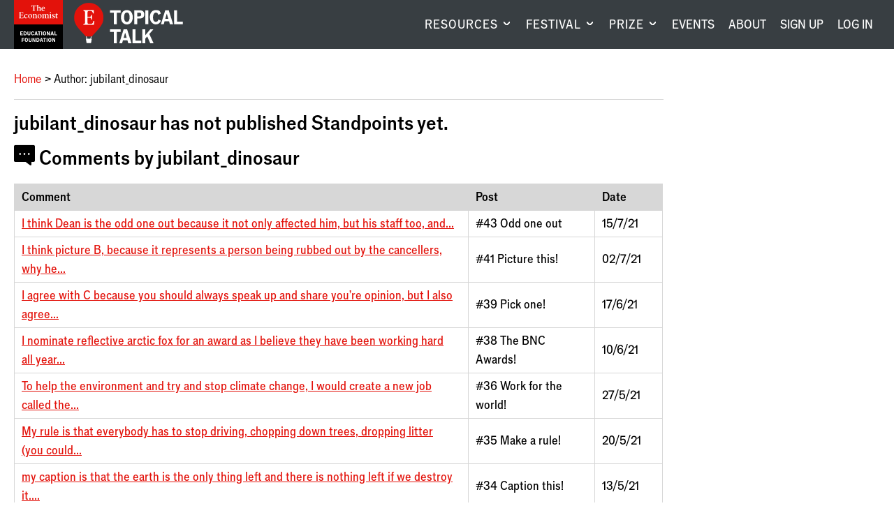

--- FILE ---
content_type: text/html; charset=utf-8
request_url: https://talk.economistfoundation.org/student/jubilant_dinosaur/
body_size: 9141
content:




<!DOCTYPE html>
<!--[if lt IE 7]>      <html class="no-js lt-ie9 lt-ie8 lt-ie7"> <![endif]-->
<!--[if IE 7]>         <html class="no-js lt-ie9 lt-ie8"> <![endif]-->
<!--[if IE 8]>         <html class="no-js lt-ie9"> <![endif]-->
<!--[if gt IE 8]><!--> <html class="no-js"> <!--<![endif]-->
    <head>
        
<meta charset="utf-8" />
<meta http-equiv="X-UA-Compatible" content="IE=edge" />
<meta name="viewport" content="width=device-width, initial-scale=1, maximum-scale=1.0, user-scalable=no" />

<title>Topical Talk</title>

<meta name="description" content="" />

<meta property="og:title" content="Topical Talk" />
<meta property="og:description" content="">
<meta property="og:site_name" content="Topical Talk">
<meta property="og:type" content="website">
<meta property="og:url" content="https://talk.economistfoundation.org/student/jubilant_dinosaur/">



<meta name="twitter:title" content="Topical Talk" />
<meta name="twitter:description" content="" />
<meta name="twitter:card" content="summary_large_image" />
<meta name="twitter:site" content="https://talk.economistfoundation.org/student/jubilant_dinosaur/" /><meta name="twitter:creator" content="https://twitter.com/econ_foundation" />

<link rel="shortcut icon" href="/static/images/favicons/favicon.a1355d18430b.ico">
<link rel="apple-touch-icon" sizes="180x180" href="/static/images/favicons/apple-touch-icon.ad32ed59f9a2.png">
<link rel="icon" type="image/png" href="/static/images/favicons/favicon-32x32.492ee0f0ad4f.png" sizes="32x32">
<link rel="icon" type="image/png" href="/static/images/favicons/favicon-16x16.16ef155e71bf.png" sizes="16x16">
<link rel="manifest" href="/static/images/favicons/site.b9aa277fcfc3.webmanifest">
<link rel="mask-icon" href="/static/images/favicons/safari-pinned-tab.a75db9a6662b.svg" color="#312783">
<meta name="apple-mobile-web-app-title" content="Topical Talk">
<meta name="application-name" content="Topical Talk">
<meta name="msapplication-TileColor" content="#ffffff">
<meta name="msapplication-config" content="/static/images/favicons/browserconfig.e4e40b0c82d2.xml">
<meta name="theme-color" content="#ffffff">
        <link rel="stylesheet" type="text/css" href="/static/css/main.min.702b8701761c.css"><meta name="csrf-token" content="SNRsZRcUKE1kskrV1e1YPgrnuurCkGEBAdEsdQAfWv7D5MQ5bISiI1MrkVmkzaEi">
        
        <!-- Google Tag Manager -->
        <script>
          window.dataLayer = window.dataLayer || [];
          function gtag(){dataLayer.push(arguments);}
        </script>
        
        <script>(function(w,d,s,l,i){w[l]=w[l]||[];w[l].push({'gtm.start':
        new Date().getTime(),event:'gtm.js'});var f=d.getElementsByTagName(s)[0],
        j=d.createElement(s),dl=l!='dataLayer'?'&l='+l:'';j.async=true;j.src=
        'https://www.googletagmanager.com/gtm.js?id='+i+dl;f.parentNode.insertBefore(j,f);
        })(window,document,'script','dataLayer','GTM-5BXZM4M');</script>
        <!-- End Google Tag Manager -->
        
    </head>
    <body class="template-articlepage sidebar-layout sidebar-layout">
      <!-- Google Tag Manager (noscript) -->
      <noscript><iframe src="https://www.googletagmanager.com/ns.html?id=GTM-5BXZM4M"
      height="0" width="0" style="display:none;visibility:hidden"></iframe></noscript>
      <!-- End Google Tag Manager (noscript) -->
      <div class="global-wrapper" id="top">
        
        
        
          <header id="masthead">
            <div class="navigation">
              <div class="logos">
                <a href="/" class="eef-logo-stacked-container" aria-label="Visit homepage.">
                    <?xml version="1.0" encoding="UTF-8"?>
<svg class="eef-logo-stacked" id="eef-logo-stacked" xmlns="http://www.w3.org/2000/svg" viewBox="0 0 300 300">
  <defs>
    <style>
      .cls-1 {
        fill: #fff;
      }

      .cls-2 {
        fill: #e3120b;
      }
    </style>
  </defs>
  <g id="Contents">
    <rect id="Box" class="cls-2" width="300" height="150"/>
    <g id="Text">
      <path class="cls-1" d="M138.82,107.81v-14.78c0-4.81-3.25-7.21-7.21-7.21s-6.49,2.16-8.65,3.97l.12-3.97c-3,.96-5.89,1.44-8.89,1.68v1.56c2.64.12,3.25,1.56,3.25,3.85v14.9c0,2.28-1.08,2.88-3,3v1.68h11.9v-1.68c-2.4-.12-3.12-.6-3.12-3v-14.3c0-2.64,2.04-4.33,5.17-4.33s4.69,1.68,4.69,4.93v13.7c0,2.28-.96,2.88-3,3v1.68h11.9v-1.68c-2.28-.12-3.13-.6-3.13-3Z"/>
      <path class="cls-1" d="M99.16,85.82c-8.05,0-12.38,6.85-12.38,14.18,0,8.05,5.53,12.98,12.14,12.98,8.05,0,12.38-6.97,12.38-14.06,0-8.29-5.41-13.1-12.14-13.1ZM99.64,111.06c-3.61,0-6.01-2.88-6.73-10.82-.12-1.08-.12-2.16-.12-3.12,0-6.13,1.92-9.38,5.65-9.38s6.01,2.88,6.73,10.82c.12,1.08.12,2.16.12,3.12,0,6.13-2.04,9.38-5.65,9.38Z"/>
      <path class="cls-1" d="M117.91,35.22c.72,0,1.08.24,1.08,1.08v24.88c0,2.16-1.44,3.37-4.33,3.73v1.68h14.66v-1.68c-2.88-.36-4.33-1.56-4.33-3.73v-24.88c0-.84.48-1.08.96-1.08h2.04c3.85,0,5.17,1.56,6.61,6.97h1.8v-8.89h-28.85v8.89h1.8c1.44-5.41,2.64-6.97,6.61-6.97h1.92Z"/>
      <path class="cls-1" d="M142.79,36.18v25.84c0,2.04-.96,2.52-2.88,2.88v1.68h11.42v-1.68c-2.4,0-3-.72-3-2.88v-12.02c0-2.88,2.04-4.93,5.05-4.93s4.57,1.68,4.57,4.81v12.14c0,2.04-.72,2.52-2.76,2.88v1.68h11.54v-1.68c-2.28-.24-3.25-.84-3.25-2.88v-13.58c0-4.57-3.12-6.85-6.73-6.85-3.85,0-6.85,2.4-8.41,3.85v-1.44l.24-14.06c-3,.84-6.13,1.32-9.13,1.44v1.44c2.64.6,3.37,1.32,3.37,3.37Z"/>
      <path class="cls-1" d="M75.96,109.01c-5.05,0-7.93-4.09-7.93-10.46,0-6.01,1.68-10.7,5.53-10.7s3.85,5.05,6.97,5.05c1.56,0,2.88-1.32,2.88-3,0-2.52-3.25-4.09-7.45-4.09-8.17,0-13.7,5.89-13.7,14.66,0,7.69,4.21,12.5,10.94,12.5,5.53,0,9.13-3.13,11.18-6.01l-1.2-1.32c-1.8,1.68-4.09,3.37-7.21,3.37Z"/>
      <path class="cls-1" d="M47.84,110.34h-2.16c-3.49,0-4.45-1.08-4.45-3.37v-12.98l5.41.24c2.64.12,3.61.72,4.09,4.69h1.92v-11.9h-1.92c-.48,3.97-1.44,4.69-4.09,4.81l-5.41.24v-11.54c0-2.4,1.08-3.37,3.85-3.37h3.85c4.33,0,5.05,1.8,6.13,6.37h1.92v-8.53h-26.32v1.68c2.76.6,4.09,1.56,4.09,3.61v26.68c0,2.28-1.32,3.25-4.33,3.85v1.68h27.04l1.08-9.86h-2.16c-1.56,5.77-2.4,7.69-8.53,7.69Z"/>
      <path class="cls-1" d="M268.87,108.65c-.96.6-2.4,1.08-3.73,1.08-1.56,0-2.88-.72-2.88-3.37v-16.71h7.21v-2.64h-7.21v-6.49h-1.8c-.96,4.45-3.61,7.21-6.73,7.57v1.56h2.88l-.24,17.79c0,3.37,1.2,5.53,5.65,5.53,2.76,0,5.29-.84,7.57-3l-.72-1.32Z"/>
      <path class="cls-1" d="M226.8,107.81v-14.42l.24-7.57c-3.13.96-6.13,1.44-9.25,1.68v1.56c2.64.12,3.25,1.56,3.25,3.85v14.9c0,2.28-.84,2.88-2.76,3v1.68h11.54v-1.68c-2.52-.12-3-.6-3-3Z"/>
      <path class="cls-1" d="M245.91,97.72l-4.33-2.16c-2.16-1.08-3-2.52-3-4.09,0-2.4,1.92-3.97,4.45-3.97,3.25,0,4.57,2.64,5.53,4.93h1.56l-.12-5.29c-1.92-.84-4.33-1.32-6.37-1.32-5.17,0-9.98,3-9.98,8.17,0,3.13,1.8,5.53,4.57,6.85l3.97,1.92c2.52,1.2,3.73,2.28,3.73,4.45,0,2.64-2.16,3.97-4.69,3.97-3.97,0-5.17-2.88-6.01-6.61h-1.8l.12,6.73c1.44.72,4.45,1.68,7.69,1.68,6.01,0,10.1-3.49,10.1-8.29,0-3.25-1.8-5.17-5.41-6.97Z"/>
      <path class="cls-1" d="M223.92,81.97c2.04,0,3.61-1.56,3.61-3.61s-1.56-3.61-3.61-3.61-3.61,1.56-3.61,3.61,1.56,3.61,3.61,3.61Z"/>
      <path class="cls-1" d="M189.9,61.42l-1.2-1.32c-1.8,1.68-4.09,3.37-7.21,3.37-5.29,0-7.21-3.73-7.21-9.5v-.84h15.75c.36-6.61-3.25-11.54-9.62-11.54-6.97,0-11.9,5.89-11.9,13.82,0,7.21,3.85,12.02,10.58,12.02,5.29,0,8.89-3.37,10.82-6.01ZM179.69,43.63c2.76,0,4.93,2.16,4.57,7.57h-9.98c.36-5.41,2.64-7.57,5.41-7.57Z"/>
      <path class="cls-1" d="M212.02,107.81v-14.78c0-4.81-3.37-7.21-6.97-7.21-2.88,0-6.13,1.8-8.65,3.97-.96-2.64-3.37-3.97-5.89-3.97-3.25,0-6.73,2.04-9.01,3.97l.12-3.97c-3,.96-5.89,1.44-8.89,1.68v1.56c2.64.12,3.25,1.56,3.25,3.85v14.9c0,2.28-1.08,2.88-3,3v1.68h12.02v-1.68c-2.4-.12-3.25-.6-3.25-3v-13.58c0-3.13,2.04-5.05,5.05-5.05,2.64,0,4.33,1.92,4.33,4.93v13.7c0,2.28-.96,2.88-3,3v1.68h12.02v-1.68c-2.4-.12-3.25-.6-3.25-3v-13.58c0-3.13,2.04-5.05,5.05-5.05,2.64,0,4.33,1.92,4.33,4.93v13.7c0,2.28-.96,2.88-3,3v1.68h11.9v-1.68c-2.28-.12-3.12-.6-3.12-3Z"/>
      <path class="cls-1" d="M157.45,85.82c-8.05,0-12.38,6.85-12.38,14.18,0,8.05,5.53,12.98,12.14,12.98,8.05,0,12.38-6.97,12.38-14.06,0-8.29-5.41-13.1-12.14-13.1ZM157.93,111.06c-3.61,0-6.01-2.88-6.73-10.82-.12-1.08-.12-2.16-.12-3.12,0-6.13,1.92-9.38,5.65-9.38s6.01,2.88,6.73,10.82c.12,1.08.12,2.16.12,3.12,0,6.13-2.04,9.38-5.65,9.38Z"/>
    </g>
  </g>
  <rect x="0" y="150" width="300" height="150"/>
  <g>
    <path class="cls-1" d="M38.55,193.31h15.97v4.1h-10.9v5.27h8.5v3.93h-8.5v5.93h11.24v4.1h-16.3v-23.34Z"/>
    <path class="cls-1" d="M59.38,193.31h8.3c7.37,0,10.44,5.4,10.44,11.57s-3.07,11.77-10.44,11.77h-8.3v-23.34ZM67.22,212.61c3.93,0,5.6-3.07,5.6-7.63s-1.67-7.63-5.77-7.63h-2.6v15.27h2.77Z"/>
    <path class="cls-1" d="M82.62,209.04v-15.74h5.03v15.04c0,2.6,1.3,4.3,4.2,4.3,2.67,0,4.07-1.6,4.07-4.3v-15.04h4.7v15.97c0,4.73-3.37,7.8-8.84,7.8-5.8,0-9.17-2.8-9.17-8.04Z"/>
    <path class="cls-1" d="M105.18,204.94c0-7.67,4.17-12.04,10.13-12.04,3.8,0,7.1,1.8,8.3,5.93l-4.13,2.13c-.67-2.57-2-3.83-4.1-3.83-2.77,0-4.87,2.07-4.87,7.9,0,5.4,2,7.63,4.73,7.63,2.07,0,3.63-1.17,4.23-3.9l4.33,1.83c-1.17,3.97-4.2,6.43-8.87,6.43-6.24,0-9.77-4.73-9.77-12.1Z"/>
    <path class="cls-1" d="M132.92,193.31h5.93l7.3,23.34h-5.4l-1.43-4.93h-7.47l-1.4,4.93h-4.77l7.24-23.34ZM138.15,207.78l-2.6-8.97-2.57,8.97h5.17Z"/>
    <path class="cls-1" d="M145.75,193.31h17.9v4.2h-6.43v19.14h-5.03v-19.14h-6.44v-4.2Z"/>
    <path class="cls-1" d="M167.62,193.31h5.07v23.34h-5.07v-23.34Z"/>
    <path class="cls-1" d="M177.38,204.98c0-7.5,4.03-12.14,9.93-12.14s9.94,4.63,9.94,12.14-4,12.14-9.94,12.14-9.93-4.63-9.93-12.14ZM191.92,204.94c0-5.74-1.87-7.9-4.6-7.9s-4.6,2.17-4.6,7.9,1.9,7.93,4.6,7.93,4.6-2.2,4.6-7.93Z"/>
    <path class="cls-1" d="M201.95,193.31h5.73l8.1,16.44v-16.44h4.57v23.34h-5.73l-8.07-16.3v16.3h-4.6v-23.34Z"/>
    <path class="cls-1" d="M231.48,193.31h5.93l7.3,23.34h-5.4l-1.43-4.93h-7.47l-1.4,4.93h-4.77l7.24-23.34ZM236.72,207.78l-2.6-8.97-2.57,8.97h5.17Z"/>
    <path class="cls-1" d="M248.58,193.31h5.07v19.07h9.77v4.27h-14.84v-23.34Z"/>
    <path class="cls-1" d="M47.27,256.65v-23.34h15.5v4.1h-10.44v5.77h9.5v4.07h-9.5v9.4h-5.07Z"/>
    <path class="cls-1" d="M65.87,244.98c0-7.5,4.03-12.14,9.93-12.14s9.94,4.63,9.94,12.14-4,12.14-9.94,12.14-9.93-4.63-9.93-12.14ZM80.4,244.94c0-5.74-1.87-7.9-4.6-7.9s-4.6,2.17-4.6,7.9,1.9,7.93,4.6,7.93,4.6-2.2,4.6-7.93Z"/>
    <path class="cls-1" d="M90.27,249.04v-15.74h5.03v15.04c0,2.6,1.3,4.3,4.2,4.3,2.67,0,4.07-1.6,4.07-4.3v-15.04h4.7v15.97c0,4.73-3.37,7.8-8.84,7.8-5.8,0-9.17-2.8-9.17-8.04Z"/>
    <path class="cls-1" d="M113.73,233.31h5.73l8.1,16.44v-16.44h4.57v23.34h-5.73l-8.07-16.3v16.3h-4.6v-23.34Z"/>
    <path class="cls-1" d="M137.73,233.31h8.3c7.37,0,10.44,5.4,10.44,11.57s-3.07,11.77-10.44,11.77h-8.3v-23.34ZM145.57,252.61c3.93,0,5.6-3.07,5.6-7.63s-1.67-7.63-5.77-7.63h-2.6v15.27h2.77Z"/>
    <path class="cls-1" d="M165.63,233.31h5.93l7.3,23.34h-5.4l-1.43-4.93h-7.47l-1.4,4.93h-4.77l7.24-23.34ZM170.87,247.78l-2.6-8.97-2.57,8.97h5.17Z"/>
    <path class="cls-1" d="M178.47,233.31h17.9v4.2h-6.43v19.14h-5.03v-19.14h-6.44v-4.2Z"/>
    <path class="cls-1" d="M200.33,233.31h5.07v23.34h-5.07v-23.34Z"/>
    <path class="cls-1" d="M210.1,244.98c0-7.5,4.03-12.14,9.93-12.14s9.94,4.63,9.94,12.14-4,12.14-9.94,12.14-9.93-4.63-9.93-12.14ZM224.64,244.94c0-5.74-1.87-7.9-4.6-7.9s-4.6,2.17-4.6,7.9,1.9,7.93,4.6,7.93,4.6-2.2,4.6-7.93Z"/>
    <path class="cls-1" d="M234.67,233.31h5.73l8.1,16.44v-16.44h4.57v23.34h-5.73l-8.07-16.3v16.3h-4.6v-23.34Z"/>
  </g>
</svg>
                </a>
                
                <a href="/" class="tt-logo-horizontal-container" aria-label="Visit homepage.">
                  <?xml version="1.0" encoding="UTF-8"?>
<svg class="tt-logo-horizontal" id="tt-logo-horizontal" xmlns="http://www.w3.org/2000/svg" version="1.1" viewBox="0 0 1485.4 552.8">
  <!-- Generator: Adobe Illustrator 29.8.2, SVG Export Plug-In . SVG Version: 2.1.1 Build 3)  -->
  <defs>
    <style>
      .st0 {
        fill: #fff;
      }

      .st1 {
        fill: #e3120b;
      }
    </style>
  </defs>
  <g id="Layer_1-2">
    <g>
      <g>
        <path class="st1" d="M400.9,200.8C400.9,90.4,311.4.9,201,.9S1.1,90.4,1.1,200.8s0,2.2,0,3.3c0,2.2-.1,4.4-.1,6.7,0,96.8,82.4,160.2,159.9,250.2h79.9c77.5-90,159.9-153.4,159.9-250.2s0-2.2,0-3.3c0-2.2.1-4.4.1-6.7h0Z"/>
        <polygon class="st0" points="241 460.9 231 460.9 221 490.9 221.2 491 180.9 491 171 460.9 161 460.9 170.9 491 161 491 171 550.9 231 550.9 241 491 231 491 241 460.9"/>
        <path class="st0" d="M218.9,289.2h-11.5c-18.6,0-23.7-5.8-23.7-17.9v-69.2l28.8,1.3c14.1.6,19.2,3.8,21.8,25h10.2v-63.4h-10.2c-2.6,21.1-7.7,25-21.8,25.6l-28.8,1.3v-61.5c0-12.8,5.8-17.9,20.5-17.9h20.5c23.1,0,26.9,9.6,32.7,33.9h10.2v-45.5H127.3v9c14.7,3.2,21.8,8.3,21.8,19.2v142.2c0,12.2-7.1,17.3-23.1,20.5v9h144.1l5.8-52.5h-11.5c-8.3,30.8-12.8,41-45.5,41h0Z"/>
      </g>
      <g>
        <path class="st0" d="M491.2,102.9h145v34h-52.1v155h-40.8v-155h-52.1v-34Z"/>
        <path class="st0" d="M639.8,197.4c0-60.8,32.7-98.3,80.5-98.3s80.5,37.5,80.5,98.3-32.4,98.3-80.5,98.3-80.5-37.5-80.5-98.3ZM757.5,197.1c0-46.4-15.1-64-37.3-64s-37.3,17.6-37.3,64,15.4,64.3,37.3,64.3,37.3-17.8,37.3-64.3h0Z"/>
        <path class="st0" d="M958,158.2c0,41.6-30.5,56.2-58.3,56.2h-37.3v77.5h-41V102.9h78.8c29.7,0,57.8,14.8,57.8,55.4h0ZM890,184.7c12.4,0,25.7-4.6,25.7-24.8s-12.4-24.6-25.7-24.6h-27.5v49.4h27.5Z"/>
        <path class="st0" d="M972,102.9h41v189h-41V102.9Z"/>
        <path class="st0" d="M1033.7,197.1c0-62.1,33.8-97.5,82.1-97.5s57.5,14.6,67.2,48.1l-33.5,17.3c-5.4-20.8-16.2-31.1-33.2-31.1s-39.4,16.7-39.4,64,16.2,61.8,38.3,61.8,29.4-9.4,34.3-31.6l35.1,14.9c-9.4,32.1-34,52.1-71.8,52.1s-79.1-38.3-79.1-98h0Z"/>
        <path class="st0" d="M1243.8,102.9h48.1l59.1,189h-43.7l-11.6-40h-60.5l-11.3,40h-38.6l58.6-189h0ZM1286.1,220.1l-21.1-72.6-20.8,72.6h41.9Z"/>
        <path class="st0" d="M1364.1,102.9h41v154.4h79.1v34.6h-120.2V102.9Z"/>
        <path class="st0" d="M491.2,362.9h145v34h-52.1v155h-40.8v-155h-52.1v-34h0Z"/>
        <path class="st0" d="M675.6,362.9h48.1l59.1,189h-43.7l-11.6-40h-60.5l-11.3,40h-38.6l58.6-189h0ZM718,480.1l-21.1-72.6-20.8,72.6h41.8Z"/>
        <path class="st0" d="M797.6,362.9h41v154.4h79.1v34.6h-120.2v-189h0Z"/>
        <path class="st0" d="M931.2,362.9h41v79.9l66.4-79.9h43.2l-55.1,63.2,57.8,125.8h-45.6l-41-92.6-25.7,29.4v63.2h-41v-189Z"/>
      </g>
    </g>
  </g>
</svg>
                </a>
                <a href="/" class="tt-balloon-container" aria-label="Visit homepage.">
                  <?xml version="1.0" encoding="UTF-8"?>
<svg class="tt-balloon" id="tt-balloon" width="400px" height="551px" viewBox="0 0 400 551" version="1.1" xmlns="http://www.w3.org/2000/svg" xmlns:xlink="http://www.w3.org/1999/xlink">
    <title>Topical Talk</title>
    <g id="Page-1" stroke="none" stroke-width="1" fill="none" fill-rule="evenodd">
        <g id="tt-balloon" transform="translate(0.000000, 0.900000)" fill-rule="nonzero">
            <g id="Group">
                <path d="M399.9,199.9 C399.9,89.5 310.4,2.2759572e-14 200,2.2759572e-14 C89.6,2.2759572e-14 0.1,89.5 0.1,199.9 C0.1,310.3 0.1,202.1 0.1,203.2 C0.1,205.4 0,207.6 0,209.9 C0,306.7 82.4,370.1 159.9,460.1 L239.8,460.1 C317.3,370.1 399.7,306.7 399.7,209.9 C399.7,113.1 399.7,207.7 399.7,206.6 C399.7,204.4 399.8,202.2 399.8,199.9 L399.8,199.9 L399.9,199.9 Z" id="Path" fill="#E3120B"></path>
                <polygon id="Path" fill="#FFFFFF" points="240 460 230 460 220 490 220.2 490.1 179.9 490.1 170 460 160 460 169.9 490.1 160 490.1 170 550 230 550 240 490.1 230 490.1"></polygon>
                <path d="M217.9,288.3 L206.4,288.3 C187.8,288.3 182.7,282.5 182.7,270.4 L182.7,201.2 L211.5,202.5 C225.6,203.1 230.7,206.3 233.3,227.5 L243.5,227.5 L243.5,164.1 L233.3,164.1 C230.7,185.2 225.6,189.1 211.5,189.7 L182.7,191 L182.7,129.5 C182.7,116.7 188.5,111.6 203.2,111.6 L223.7,111.6 C246.8,111.6 250.6,121.2 256.4,145.5 L266.6,145.5 L266.6,100 L126.3,100 L126.3,109 C141,112.2 148.1,117.3 148.1,128.2 L148.1,270.4 C148.1,282.6 141,287.7 125,290.9 L125,299.9 L269.1,299.9 L274.9,247.4 L263.4,247.4 C255.1,278.2 250.6,288.4 217.9,288.4 L217.9,288.4 L217.9,288.3 Z" id="Path" fill="#FFFFFF"></path>
            </g>
        </g>
    </g>
</svg>
                </a>
              </div>
              <div class="notifications notifications-mobile">
                <a href="/profile/" aria-label="Visit your profile.">
                  
    <span class="icon icon-user"></span>

                  
                </a>
              </div>
              <button aria-label="Show menu" aria-expanded="false" class="mobile-menu logged-out">
                
    <span class="icon icon-menu"></span>

              </button>
              
              <nav id="global-nav" aria-label="Main navigation.">
              
                <ul class="navigation__wrapper">
  
    
    <li class="navigation__first-level">
      <button class="navigation__expand" aria-label="Visit RESOURCES." aria-expanded="false">
        RESOURCES
      </button>
      <div class="navigation__active-tab"></div>
      <div class="navigation__second-level has-highlight">
        <div class="container">

        
          
          <span class="navigation__tab-title">Current affairs lessons</span>
          
          <div class="navigation__submenu-layout">
            <div class="navigation__highlight">
              <div class="navigation__highlight-container">
                
                <a class="navigation__highlight-img-link" aria-label="Visit Topical Talk Resources." href="/resources/"><img alt="Collage of pages from a Topical Talk lesson" height="180" src="https://cdn.burnetnewsclub.com/media/images/Resources-Highlight.2e16d0ba.fill-265x180.png" width="265"></a>
                
                <div class="navigation__highlight-aside">
                  <a href="/resources/" class="navigation__highlight-aside-title">Topical Talk Resources</a>
                  <a href="/resources/" class="btn white center">Explore the library</a>
                </div>
              </div>
            </div>
            <div class="navigation__aside">
              <ul class="navigation__aside-list">
              
                <li>
                  <a href="/lesson-bundles/" class="navigation__highlight-aside-title">LESSON BUNDLES</a>
                </li>
              
                <li>
                  <a href="/about/enrichment/" class="navigation__highlight-aside-title">ENRICHMENT</a>
                </li>
              
                <li>
                  <a href="/support/" class="navigation__highlight-aside-title">SUPPORT</a>
                </li>
              
              </ul>
            </div>
          </div>
        
        </div>
      </div>
    </li>
    
  
    
    <li class="navigation__first-level">
      <button class="navigation__expand" aria-label="Visit FESTIVAL." aria-expanded="false">
        FESTIVAL
      </button>
      <div class="navigation__active-tab"></div>
      <div class="navigation__second-level has-highlight">
        <div class="container">

        
          
          <span class="navigation__tab-title">The world&#39;s biggest news festival for young people</span>
          
          <div class="navigation__submenu-layout">
            <div class="navigation__highlight">
              <div class="navigation__highlight-container">
                
                <a class="navigation__highlight-img-link" aria-label="Visit Topical Talk Festival." href="/festivals/"><img alt="Next Festival: January – March 2026" height="180" src="https://cdn.burnetnewsclub.com/media/images/TTFestival_2025_FeaturedImage_Next.2e16d0ba.fill-265x180.jpg" width="265"></a>
                
                <div class="navigation__highlight-aside">
                  <a href="/festivals/" class="navigation__highlight-aside-title">Topical Talk Festival</a>
                  <a href="/festivals/" class="btn white center">Find out more</a>
                </div>
              </div>
            </div>
            <div class="navigation__aside">
              <ul class="navigation__aside-list">
              
                <li>
                  <a href="/festivals/express-interest-festival/" class="navigation__highlight-aside-title">EXPRESS INTEREST FOR 2026</a>
                </li>
              
                <li>
                  <a href="/festivals/past-festivals/" class="navigation__highlight-aside-title">PAST FESTIVALS</a>
                </li>
              
                <li>
                  <a href="/festivals/awards/" class="navigation__highlight-aside-title">AWARDS</a>
                </li>
              
              </ul>
            </div>
          </div>
        
        </div>
      </div>
    </li>
    
  
    
    <li class="navigation__first-level">
      <button class="navigation__expand" aria-label="Visit PRIZE." aria-expanded="false">
        PRIZE
      </button>
      <div class="navigation__active-tab"></div>
      <div class="navigation__second-level has-highlight">
        <div class="container">

        
          
          <span class="navigation__tab-title">A news-based unit of work and annual competition</span>
          
          <div class="navigation__submenu-layout">
            <div class="navigation__highlight">
              <div class="navigation__highlight-container">
                
                <a class="navigation__highlight-img-link" aria-label="Visit Leadership for Change Prize 2025." href="/prizes/leadership-prize-2025/"><img alt="" height="180" src="https://cdn.burnetnewsclub.com/media/images/L4C_2025_Top_Navigation_Image.66724570.fill-265x180.png" width="265"></a>
                
                <div class="navigation__highlight-aside">
                  <a href="/prizes/leadership-prize-2025/" class="navigation__highlight-aside-title">Leadership for Change Prize 2025</a>
                  <a href="/prizes/leadership-prize-2025/" class="btn white center">Learn more</a>
                </div>
              </div>
            </div>
            <div class="navigation__aside">
              <ul class="navigation__aside-list">
              
                <li>
                  <a href="/prizes/leadership-prize-2025/about-the-curriculum/" class="navigation__highlight-aside-title">CURRICULUM</a>
                </li>
              
                <li>
                  <a href="/prizes/leadership-prize-2025/prizewinners/" class="navigation__highlight-aside-title">WINNERS</a>
                </li>
              
                <li>
                  <a href="https://talk.economistfoundation.org/prizes/leadership-prize-2024/digital-showcase/" class="navigation__highlight-aside-title">2024 DIGITAL SHOWCASE</a>
                </li>
              
              </ul>
            </div>
          </div>
        
        </div>
      </div>
    </li>
    
  
    
        <li class="navigation__first-level single-tier">
          <a href="/events/">EVENTS</a>
        </li>
    
  
    
        <li class="navigation__first-level single-tier">
          <a href="/about/">ABOUT</a>
        </li>
    
  

  
  
  <li class="navigation__first-level single-tier">
    <a href="/account/register/" aria-label="Create an account.">Sign up</a>
  </li>
  <li class="navigation__first-level single-tier">
    <a href="/account/login/" aria-label="Log in your account.">Log In</a>
  </li>
  
</ul>
              </nav>
              
              
            </div>
          </header>
        
        
          
        
        
        
          
          <div class="container">
            <main class="body-content">
              
  <nav class="breadcrumb">
    <ul>
      <li><a href="/">Home</a></li>
      <li class=”active”>Author: jubilant_dinosaur</li>
    </ul>
  </nav>

              
    <article>
    
        <h2>jubilant_dinosaur has not published Standpoints yet.</h2>
    

    
        <h2 id="comments" name="comments">
    <span class="icon icon-comment"></span>
 Comments by jubilant_dinosaur</h2>
        <table class="table-wrapper comments">
    <thead>
        <tr>
            <th>Comment</th>
            <th>Post</th>
            <th>Date</th>
        </tr>
    </thead>
    <tbody>
    
        <tr>
            <td class="comment-body">
                <span class="table__mobile-header" aria-hidden="true">Comment: </span>
                 

                <a href="/competitions/202021/43-odd-one-out/#comment-670570975">I think Dean is the odd one out because it not only affected him, but his staff too, and...</a>
            </td>
            <td><span class="table__mobile-header" aria-hidden="true">Post: </span>#43 Odd one out</td>
            <td><span class="table__mobile-header" aria-hidden="true">Date: </span>15/7/21</td>
        </tr>
    
        <tr>
            <td class="comment-body">
                <span class="table__mobile-header" aria-hidden="true">Comment: </span>
                 

                <a href="/competitions/202021/41-picture/#comment-667970619">I think picture B, because it represents a person being rubbed out by the cancellers, why he...</a>
            </td>
            <td><span class="table__mobile-header" aria-hidden="true">Post: </span>#41 Picture this!</td>
            <td><span class="table__mobile-header" aria-hidden="true">Date: </span>02/7/21</td>
        </tr>
    
        <tr>
            <td class="comment-body">
                <span class="table__mobile-header" aria-hidden="true">Comment: </span>
                 

                <a href="/competitions/202021/39-pick-one/#comment-667170228">I agree with C because you should always speak up and share you&#39;re opinion, but I also agree...</a>
            </td>
            <td><span class="table__mobile-header" aria-hidden="true">Post: </span>#39 Pick one!</td>
            <td><span class="table__mobile-header" aria-hidden="true">Date: </span>17/6/21</td>
        </tr>
    
        <tr>
            <td class="comment-body">
                <span class="table__mobile-header" aria-hidden="true">Comment: </span>
                 

                <a href="/competitions/202021/38-bnc-awards/#comment-666170065">I nominate reflective_arctic_fox for an award as I believe they have been working hard all year...</a>
            </td>
            <td><span class="table__mobile-header" aria-hidden="true">Post: </span>#38 The BNC Awards!</td>
            <td><span class="table__mobile-header" aria-hidden="true">Date: </span>10/6/21</td>
        </tr>
    
        <tr>
            <td class="comment-body">
                <span class="table__mobile-header" aria-hidden="true">Comment: </span>
                 

                <a href="/competitions/202021/36-work-world/#comment-621669125">To help the environment and try and stop climate change, I would  create a new job called the...</a>
            </td>
            <td><span class="table__mobile-header" aria-hidden="true">Post: </span>#36 Work for the world!</td>
            <td><span class="table__mobile-header" aria-hidden="true">Date: </span>27/5/21</td>
        </tr>
    
        <tr>
            <td class="comment-body">
                <span class="table__mobile-header" aria-hidden="true">Comment: </span>
                 

                <a href="/competitions/202021/35-make-rule/#comment-615667460">My rule is that everybody has to stop driving, chopping down trees, dropping litter (you could...</a>
            </td>
            <td><span class="table__mobile-header" aria-hidden="true">Post: </span>#35 Make a rule!</td>
            <td><span class="table__mobile-header" aria-hidden="true">Date: </span>20/5/21</td>
        </tr>
    
        <tr>
            <td class="comment-body">
                <span class="table__mobile-header" aria-hidden="true">Comment: </span>
                 

                <a href="/competitions/202021/34-caption/#comment-610166326">my caption is that the earth is the only thing left and there is nothing left if we destroy it....</a>
            </td>
            <td><span class="table__mobile-header" aria-hidden="true">Post: </span>#34 Caption this!</td>
            <td><span class="table__mobile-header" aria-hidden="true">Date: </span>13/5/21</td>
        </tr>
    
        <tr>
            <td class="comment-body">
                <span class="table__mobile-header" aria-hidden="true">Comment: </span>
                 

                <a href="/competitions/202021/33-invention-test/#comment-605664475">hi, it&#39;s jubilant_dinosaur here. For my invention, i would create a Eco litter system. what...</a>
            </td>
            <td><span class="table__mobile-header" aria-hidden="true">Post: </span>#33 Invention test!</td>
            <td><span class="table__mobile-header" aria-hidden="true">Date: </span>06/5/21</td>
        </tr>
    
        <tr>
            <td class="comment-body">
                <span class="table__mobile-header" aria-hidden="true">Comment: </span>
                 

                <a href="/competitions/202021/32-fresh-start/#comment-595862234">Future(a brighter one)
Realise that we all need to help(climate change) 
Eco freindly local...</a>
            </td>
            <td><span class="table__mobile-header" aria-hidden="true">Post: </span>#32 A fresh start!</td>
            <td><span class="table__mobile-header" aria-hidden="true">Date: </span>29/4/21</td>
        </tr>
    
        <tr>
            <td class="comment-body">
                <span class="table__mobile-header" aria-hidden="true">Comment: </span>
                 

                <a href="/competitions/202021/10-design-robot/#comment-512252075">My robot is a teacher. It will be programmed to help children and know and remember answers. It...</a>
            </td>
            <td><span class="table__mobile-header" aria-hidden="true">Post: </span>#10 - Design a robot!</td>
            <td><span class="table__mobile-header" aria-hidden="true">Date: </span>13/11/20</td>
        </tr>
    
        <tr>
            <td class="comment-body">
                <span class="table__mobile-header" aria-hidden="true">Comment: </span>
                 

                <a href="/competitions/202021/7-listen-learn/#comment-471050461">The most important thing that I have learnt (from Reggie Love) is that whatever you do, it will...</a>
            </td>
            <td><span class="table__mobile-header" aria-hidden="true">Post: </span>#7 - Listen to learn!</td>
            <td><span class="table__mobile-header" aria-hidden="true">Date: </span>22/10/20</td>
        </tr>
    
    </tbody>

</table>
        <div class="btn-wrapper--align-right">
            
        </div>
    
    </article>

            </main>
          
            
          </div>
          
      </div>
      </div>
      
        <footer class="global-footer">

  <div class="container">

    <div class="contact-us">
        <h2 class="h5">Contact us</h2>
        <p class="address">The Economist Educational Foundation<br>The Adelphi<br>1-11 John Adam Street<br>London WC2N 6HT<br>United Kingdom</p>
        <p><a href="/cdn-cgi/l/email-protection#46202933282227322f29283223272b0623252928292b2f35326825292b"><span class="__cf_email__" data-cfemail="5a3c352f343e3b2e3335342e3f3b371a3f393534353733292e74393537">[email&#160;protected]</span></a></p>
    </div>

    <div class="social">
      <h2 class="h5">Sign up to receive our free resources</h2>
      <a href="/account/register/" class="btn primary sign-up-btn">Sign up</a>
      <h2 class="h5">Keep updated</h2>
      <ul>
        <li>
          <a href="https://twitter.com/econ_foundation">
            <svg xmlns="http://www.w3.org/2000/svg" viewBox="0 0 512 512" class="twitter-icon"><!--!Font Awesome Free 6.5.1 by @fontawesome - https://fontawesome.com License - https://fontawesome.com/license/free Copyright 2024 Fonticons, Inc.--><path d="M389.2 48h70.6L305.6 224.2 487 464H345L233.7 318.6 106.5 464H35.8L200.7 275.5 26.8 48H172.4L272.9 180.9 389.2 48zM364.4 421.8h39.1L151.1 88h-42L364.4 421.8z"/></svg>
            <span class="text-indent">X/Twitter</span>
          </a>
        </li>
        <li>
          <a href="https://www.instagram.com/econ_foundation/">
            
    <span class="icon icon-instagram"></span>

            <span class="text-indent">Instagram</span>
          </a>
        </li>
        <li>
          <a href="https://www.facebook.com/economistfoundation/">
            
    <span class="icon icon-facebook"></span>

            <span class="text-indent">Facebook</span>
          </a>
        </li>
        <li>
          <a href="https://www.linkedin.com/company/the-economist-educational-foundation">
            
    <span class="icon icon-linkedin"></span>

            <span class="text-indent">LinkedIn</span>
          </a>
        </li>
      </ul>  
    </div>

    <div class="contact-us">
        <p>
          <a href="/about/safeguarding/">Safeguarding</a><br>
          <a href="/about/terms-of-use/">Terms of use</a><br>
           <a href="/about/privacy-policy/">Privacy policy</a><br>
          <a href="#privacy-manager" class="js-cmp-manage-cookies">Manage Cookies</a>
        </p>
    </div>

    <nav class="links">
      <ul>
        
          <li><a href="/account/login/">Login</a></li>
        
        <li><a href="/about/">About</a></li>
        <li><a href="/resources/">Topical Talk Resources</a></li>
        <li><a href="https://economistfoundation.org">The Economist Educational Foundation</a></li>
      </ul>
    </nav>

    <div class="corporate">
      <span>Copyright © 2026 The Economist Educational Foundation <br>
        The Economist Educational Foundation is a registered charity | Charity no. 1147661 | A member of the <a href="http://www.faireducation.org.uk/">Fair Education Alliance</a>
    </div>

  </div>
</footer>
      
      
      <script data-cfasync="false" src="/cdn-cgi/scripts/5c5dd728/cloudflare-static/email-decode.min.js"></script><script>
        window._cmp_ = {
            config: {
              propertyHref: "https://economistfoundation.org",
              gdpr: {
                includeTcfApi: false,
              },
              ccpa: {},
              accountId: 1747,
              privacyManager: 638040,
              autoload: true,
            },
      };
      </script>
      <script src="//cmp-cdn.p.aws.economist.com/latest/configs/economistfoundation.config.js"></script>
      <script src="//cmp-cdn.p.aws.economist.com/latest/cmp.min.js"></script>
      <script type="text/javascript" src="/static/js/main.min.ea6305249d1c.js"></script>
      
    </body>
</html>